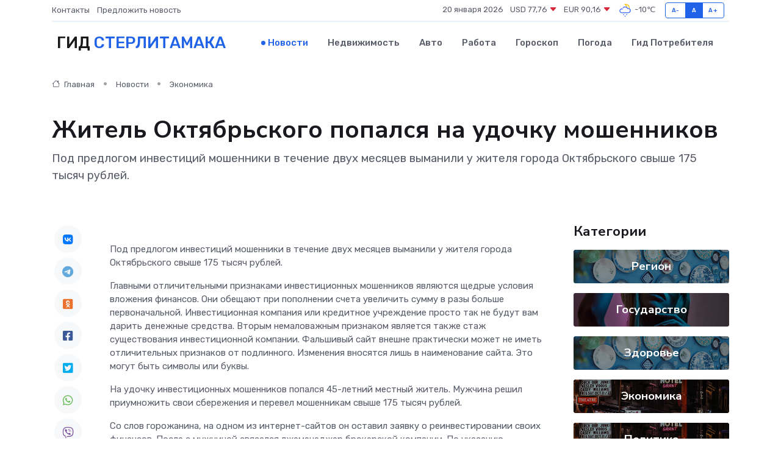

--- FILE ---
content_type: text/html; charset=UTF-8
request_url: https://sterlitamak-gid.ru/news/ekonomika/zhitel-oktyabrskogo-popalsya-na-udochku-moshennikov.htm
body_size: 10637
content:
<!DOCTYPE html>
<html lang="ru">
<head>
	<meta charset="utf-8">
	<meta name="csrf-token" content="wt3qTvx5IyppE1lDSdEAIGGm2bUp3JXhFPhKaoQF">
    <meta http-equiv="X-UA-Compatible" content="IE=edge">
    <meta name="viewport" content="width=device-width, initial-scale=1">
    <title>Житель Октябрьского попался на удочку мошенников - новости Стерлитамака</title>
    <meta name="description" property="description" content="Под предлогом инвестиций мошенники в течение двух месяцев выманили у жителя города Октябрьского свыше 175 тысяч рублей.">
    
    <meta property="fb:pages" content="105958871990207" />
    <link rel="shortcut icon" type="image/x-icon" href="https://sterlitamak-gid.ru/favicon.svg">
    <link rel="canonical" href="https://sterlitamak-gid.ru/news/ekonomika/zhitel-oktyabrskogo-popalsya-na-udochku-moshennikov.htm">
    <link rel="preconnect" href="https://fonts.gstatic.com">
    <link rel="dns-prefetch" href="https://fonts.googleapis.com">
    <link rel="dns-prefetch" href="https://pagead2.googlesyndication.com">
    <link rel="dns-prefetch" href="https://res.cloudinary.com">
    <link href="https://fonts.googleapis.com/css2?family=Nunito+Sans:wght@400;700&family=Rubik:wght@400;500;700&display=swap" rel="stylesheet">
    <link rel="stylesheet" type="text/css" href="https://sterlitamak-gid.ru/assets/font-awesome/css/all.min.css">
    <link rel="stylesheet" type="text/css" href="https://sterlitamak-gid.ru/assets/bootstrap-icons/bootstrap-icons.css">
    <link rel="stylesheet" type="text/css" href="https://sterlitamak-gid.ru/assets/tiny-slider/tiny-slider.css">
    <link rel="stylesheet" type="text/css" href="https://sterlitamak-gid.ru/assets/glightbox/css/glightbox.min.css">
    <link rel="stylesheet" type="text/css" href="https://sterlitamak-gid.ru/assets/plyr/plyr.css">
    <link id="style-switch" rel="stylesheet" type="text/css" href="https://sterlitamak-gid.ru/assets/css/style.css">
    <link rel="stylesheet" type="text/css" href="https://sterlitamak-gid.ru/assets/css/style2.css">

    <meta name="twitter:card" content="summary">
    <meta name="twitter:site" content="@mysite">
    <meta name="twitter:title" content="Житель Октябрьского попался на удочку мошенников - новости Стерлитамака">
    <meta name="twitter:description" content="Под предлогом инвестиций мошенники в течение двух месяцев выманили у жителя города Октябрьского свыше 175 тысяч рублей.">
    <meta name="twitter:creator" content="@mysite">
    <meta name="twitter:image:src" content="https://res.cloudinary.com/deqsmprxj/image/upload/crw7cc1fvqfd5wisfpud">
    <meta name="twitter:domain" content="sterlitamak-gid.ru">
    <meta name="twitter:card" content="summary_large_image" /><meta name="twitter:image" content="https://res.cloudinary.com/deqsmprxj/image/upload/crw7cc1fvqfd5wisfpud">

    <meta property="og:url" content="http://sterlitamak-gid.ru/news/ekonomika/zhitel-oktyabrskogo-popalsya-na-udochku-moshennikov.htm">
    <meta property="og:title" content="Житель Октябрьского попался на удочку мошенников - новости Стерлитамака">
    <meta property="og:description" content="Под предлогом инвестиций мошенники в течение двух месяцев выманили у жителя города Октябрьского свыше 175 тысяч рублей.">
    <meta property="og:type" content="website">
    <meta property="og:image" content="https://res.cloudinary.com/deqsmprxj/image/upload/crw7cc1fvqfd5wisfpud">
    <meta property="og:locale" content="ru_RU">
    <meta property="og:site_name" content="Гид Стерлитамака">
    

    <link rel="image_src" href="https://res.cloudinary.com/deqsmprxj/image/upload/crw7cc1fvqfd5wisfpud" />

    <link rel="alternate" type="application/rss+xml" href="https://sterlitamak-gid.ru/feed" title="Стерлитамак: гид, новости, афиша">
        <script async src="https://pagead2.googlesyndication.com/pagead/js/adsbygoogle.js"></script>
    <script>
        (adsbygoogle = window.adsbygoogle || []).push({
            google_ad_client: "ca-pub-0899253526956684",
            enable_page_level_ads: true
        });
    </script>
        
    
    
    
    <script>if (window.top !== window.self) window.top.location.replace(window.self.location.href);</script>
    <script>if(self != top) { top.location=document.location;}</script>

<!-- Google tag (gtag.js) -->
<script async src="https://www.googletagmanager.com/gtag/js?id=G-71VQP5FD0J"></script>
<script>
  window.dataLayer = window.dataLayer || [];
  function gtag(){dataLayer.push(arguments);}
  gtag('js', new Date());

  gtag('config', 'G-71VQP5FD0J');
</script>
</head>
<body>
<script type="text/javascript" > (function(m,e,t,r,i,k,a){m[i]=m[i]||function(){(m[i].a=m[i].a||[]).push(arguments)}; m[i].l=1*new Date();k=e.createElement(t),a=e.getElementsByTagName(t)[0],k.async=1,k.src=r,a.parentNode.insertBefore(k,a)}) (window, document, "script", "https://mc.yandex.ru/metrika/tag.js", "ym"); ym(54008131, "init", {}); ym(86840228, "init", { clickmap:true, trackLinks:true, accurateTrackBounce:true, webvisor:true });</script> <noscript><div><img src="https://mc.yandex.ru/watch/54008131" style="position:absolute; left:-9999px;" alt="" /><img src="https://mc.yandex.ru/watch/86840228" style="position:absolute; left:-9999px;" alt="" /></div></noscript>
<script type="text/javascript">
    new Image().src = "//counter.yadro.ru/hit?r"+escape(document.referrer)+((typeof(screen)=="undefined")?"":";s"+screen.width+"*"+screen.height+"*"+(screen.colorDepth?screen.colorDepth:screen.pixelDepth))+";u"+escape(document.URL)+";h"+escape(document.title.substring(0,150))+";"+Math.random();
</script>
<!-- Rating@Mail.ru counter -->
<script type="text/javascript">
var _tmr = window._tmr || (window._tmr = []);
_tmr.push({id: "3138453", type: "pageView", start: (new Date()).getTime()});
(function (d, w, id) {
  if (d.getElementById(id)) return;
  var ts = d.createElement("script"); ts.type = "text/javascript"; ts.async = true; ts.id = id;
  ts.src = "https://top-fwz1.mail.ru/js/code.js";
  var f = function () {var s = d.getElementsByTagName("script")[0]; s.parentNode.insertBefore(ts, s);};
  if (w.opera == "[object Opera]") { d.addEventListener("DOMContentLoaded", f, false); } else { f(); }
})(document, window, "topmailru-code");
</script><noscript><div>
<img src="https://top-fwz1.mail.ru/counter?id=3138453;js=na" style="border:0;position:absolute;left:-9999px;" alt="Top.Mail.Ru" />
</div></noscript>
<!-- //Rating@Mail.ru counter -->

<header class="navbar-light navbar-sticky header-static">
    <div class="navbar-top d-none d-lg-block small">
        <div class="container">
            <div class="d-md-flex justify-content-between align-items-center my-1">
                <!-- Top bar left -->
                <ul class="nav">
                    <li class="nav-item">
                        <a class="nav-link ps-0" href="https://sterlitamak-gid.ru/contacts">Контакты</a>
                    </li>
                    <li class="nav-item">
                        <a class="nav-link ps-0" href="https://sterlitamak-gid.ru/sendnews">Предложить новость</a>
                    </li>
                    
                </ul>
                <!-- Top bar right -->
                <div class="d-flex align-items-center">
                    
                    <ul class="list-inline mb-0 text-center text-sm-end me-3">
						<li class="list-inline-item">
							<span>20 января 2026</span>
						</li>
                        <li class="list-inline-item">
                            <a class="nav-link px-0" href="https://sterlitamak-gid.ru/currency">
                                <span>USD 77,76 <i class="bi bi-caret-down-fill text-danger"></i></span>
                            </a>
						</li>
                        <li class="list-inline-item">
                            <a class="nav-link px-0" href="https://sterlitamak-gid.ru/currency">
                                <span>EUR 90,16 <i class="bi bi-caret-down-fill text-danger"></i></span>
                            </a>
						</li>
						<li class="list-inline-item">
                            <a class="nav-link px-0" href="https://sterlitamak-gid.ru/pogoda">
                                <svg xmlns="http://www.w3.org/2000/svg" width="25" height="25" viewBox="0 0 30 30"><path fill="#315EFB" d="M15 26a1 1 0 1 0 0 2 1 1 0 0 0 0-2m3-3a1 1 0 1 0 0 2 1 1 0 0 0 0-2m-6 0a1 1 0 1 1 0 2 1 1 0 0 1 0-2zM0 0v30V0zm30 0v30V0z"></path><path fill="#FFC000" d="M17.732 8.689a6.5 6.5 0 0 0-3.911-4.255.5.5 0 0 1 .003-.936A7.423 7.423 0 0 1 16.5 3a7.5 7.5 0 0 1 7.5 7.5c0 .484-.05.956-.138 1.415a4.915 4.915 0 0 0-1.413-.677 5.99 5.99 0 0 0 .051-.738 6.008 6.008 0 0 0-5.716-5.993 8.039 8.039 0 0 1 2.69 5.524c-.078-.09-.145-.187-.231-.274-.453-.452-.971-.79-1.511-1.068zM0 0v30V0zm30 0v30V0z"></path><path fill="#315EFB" d="M25.036 13.066a4.948 4.948 0 0 1 0 5.868A4.99 4.99 0 0 1 20.99 21H8.507a4.49 4.49 0 0 1-3.64-1.86 4.458 4.458 0 0 1 0-5.281A4.491 4.491 0 0 1 8.506 12c.686 0 1.37.159 1.996.473a.5.5 0 0 1 .16.766l-.33.399a.502.502 0 0 1-.598.132 2.976 2.976 0 0 0-3.346.608 3.007 3.007 0 0 0 .334 4.532c.527.396 1.177.59 1.836.59H20.94a3.54 3.54 0 0 0 2.163-.711 3.497 3.497 0 0 0 1.358-3.206 3.45 3.45 0 0 0-.706-1.727A3.486 3.486 0 0 0 20.99 12.5c-.07 0-.138.016-.208.02-.328.02-.645.085-.947.192a.496.496 0 0 1-.63-.287 4.637 4.637 0 0 0-.445-.874 4.495 4.495 0 0 0-.584-.733A4.461 4.461 0 0 0 14.998 9.5a4.46 4.46 0 0 0-3.177 1.318 2.326 2.326 0 0 0-.135.147.5.5 0 0 1-.592.131 5.78 5.78 0 0 0-.453-.19.5.5 0 0 1-.21-.79A5.97 5.97 0 0 1 14.998 8a5.97 5.97 0 0 1 4.237 1.757c.398.399.704.85.966 1.319.262-.042.525-.076.79-.076a4.99 4.99 0 0 1 4.045 2.066zM0 0v30V0zm30 0v30V0z"></path></svg>
                                <span>-10&#8451;</span>
                            </a>
						</li>
					</ul>

                    <!-- Font size accessibility START -->
                    <div class="btn-group me-2" role="group" aria-label="font size changer">
                        <input type="radio" class="btn-check" name="fntradio" id="font-sm">
                        <label class="btn btn-xs btn-outline-primary mb-0" for="font-sm">A-</label>

                        <input type="radio" class="btn-check" name="fntradio" id="font-default" checked>
                        <label class="btn btn-xs btn-outline-primary mb-0" for="font-default">A</label>

                        <input type="radio" class="btn-check" name="fntradio" id="font-lg">
                        <label class="btn btn-xs btn-outline-primary mb-0" for="font-lg">A+</label>
                    </div>

                    
                </div>
            </div>
            <!-- Divider -->
            <div class="border-bottom border-2 border-primary opacity-1"></div>
        </div>
    </div>

    <!-- Logo Nav START -->
    <nav class="navbar navbar-expand-lg">
        <div class="container">
            <!-- Logo START -->
            <a class="navbar-brand" href="https://sterlitamak-gid.ru" style="text-align: end;">
                
                			<span class="ms-2 fs-3 text-uppercase fw-normal">Гид <span style="color: #2163e8;">Стерлитамака</span></span>
                            </a>
            <!-- Logo END -->

            <!-- Responsive navbar toggler -->
            <button class="navbar-toggler ms-auto" type="button" data-bs-toggle="collapse"
                data-bs-target="#navbarCollapse" aria-controls="navbarCollapse" aria-expanded="false"
                aria-label="Toggle navigation">
                <span class="text-body h6 d-none d-sm-inline-block">Menu</span>
                <span class="navbar-toggler-icon"></span>
            </button>

            <!-- Main navbar START -->
            <div class="collapse navbar-collapse" id="navbarCollapse">
                <ul class="navbar-nav navbar-nav-scroll mx-auto">
                                        <li class="nav-item"> <a class="nav-link active" href="https://sterlitamak-gid.ru/news">Новости</a></li>
                                        <li class="nav-item"> <a class="nav-link" href="https://sterlitamak-gid.ru/realty">Недвижимость</a></li>
                                        <li class="nav-item"> <a class="nav-link" href="https://sterlitamak-gid.ru/auto">Авто</a></li>
                                        <li class="nav-item"> <a class="nav-link" href="https://sterlitamak-gid.ru/job">Работа</a></li>
                                        <li class="nav-item"> <a class="nav-link" href="https://sterlitamak-gid.ru/horoscope">Гороскоп</a></li>
                                        <li class="nav-item"> <a class="nav-link" href="https://sterlitamak-gid.ru/pogoda">Погода</a></li>
                                        <li class="nav-item"> <a class="nav-link" href="https://sterlitamak-gid.ru/poleznoe">Гид потребителя</a></li>
                                    </ul>
            </div>
            <!-- Main navbar END -->

            
        </div>
    </nav>
    <!-- Logo Nav END -->
</header>
    <main>
        <!-- =======================
                Main content START -->
        <section class="pt-3 pb-lg-5">
            <div class="container" data-sticky-container>
                <div class="row">
                    <!-- Main Post START -->
                    <div class="col-lg-9">
                        <!-- Categorie Detail START -->
                        <div class="mb-4">
							<nav aria-label="breadcrumb" itemscope itemtype="http://schema.org/BreadcrumbList">
								<ol class="breadcrumb breadcrumb-dots">
									<li class="breadcrumb-item" itemprop="itemListElement" itemscope itemtype="http://schema.org/ListItem">
										<meta itemprop="name" content="Гид Стерлитамака">
										<meta itemprop="position" content="1">
										<meta itemprop="item" content="https://sterlitamak-gid.ru">
										<a itemprop="url" href="https://sterlitamak-gid.ru">
										<i class="bi bi-house me-1"></i> Главная
										</a>
									</li>
									<li class="breadcrumb-item" itemprop="itemListElement" itemscope itemtype="http://schema.org/ListItem">
										<meta itemprop="name" content="Новости">
										<meta itemprop="position" content="2">
										<meta itemprop="item" content="https://sterlitamak-gid.ru/news">
										<a itemprop="url" href="https://sterlitamak-gid.ru/news"> Новости</a>
									</li>
									<li class="breadcrumb-item" aria-current="page" itemprop="itemListElement" itemscope itemtype="http://schema.org/ListItem">
										<meta itemprop="name" content="Экономика">
										<meta itemprop="position" content="3">
										<meta itemprop="item" content="https://sterlitamak-gid.ru/news/ekonomika">
										<a itemprop="url" href="https://sterlitamak-gid.ru/news/ekonomika"> Экономика</a>
									</li>
									<li aria-current="page" itemprop="itemListElement" itemscope itemtype="http://schema.org/ListItem">
									<meta itemprop="name" content="Житель Октябрьского попался на удочку мошенников">
									<meta itemprop="position" content="4" />
									<meta itemprop="item" content="https://sterlitamak-gid.ru/news/ekonomika/zhitel-oktyabrskogo-popalsya-na-udochku-moshennikov.htm">
									</li>
								</ol>
							</nav>
						
                        </div>
                    </div>
                </div>
                <div class="row align-items-center">
                                                        <!-- Content -->
                    <div class="col-md-12 mt-4 mt-md-0">
                                            <h1 class="display-6">Житель Октябрьского попался на удочку мошенников</h1>
                        <p class="lead">Под предлогом инвестиций мошенники в течение двух месяцев выманили у жителя города Октябрьского свыше 175 тысяч рублей.</p>
                    </div>
				                                    </div>
            </div>
        </section>
        <!-- =======================
        Main START -->
        <section class="pt-0">
            <div class="container position-relative" data-sticky-container>
                <div class="row">
                    <!-- Left sidebar START -->
                    <div class="col-md-1">
                        <div class="text-start text-lg-center mb-5" data-sticky data-margin-top="80" data-sticky-for="767">
                            <style>
                                .fa-vk::before {
                                    color: #07f;
                                }
                                .fa-telegram::before {
                                    color: #64a9dc;
                                }
                                .fa-facebook-square::before {
                                    color: #3b5998;
                                }
                                .fa-odnoklassniki-square::before {
                                    color: #eb722e;
                                }
                                .fa-twitter-square::before {
                                    color: #00aced;
                                }
                                .fa-whatsapp::before {
                                    color: #65bc54;
                                }
                                .fa-viber::before {
                                    color: #7b519d;
                                }
                                .fa-moimir svg {
                                    background-color: #168de2;
                                    height: 18px;
                                    width: 18px;
                                    background-size: 18px 18px;
                                    border-radius: 4px;
                                    margin-bottom: 2px;
                                }
                            </style>
                            <ul class="nav text-white-force">
                                <li class="nav-item">
                                    <a class="nav-link icon-md rounded-circle m-1 p-0 fs-5 bg-light" href="https://vk.com/share.php?url=https://sterlitamak-gid.ru/news/ekonomika/zhitel-oktyabrskogo-popalsya-na-udochku-moshennikov.htm&title=Житель Октябрьского попался на удочку мошенников - новости Стерлитамака&utm_source=share" rel="nofollow" target="_blank">
                                        <i class="fab fa-vk align-middle text-body"></i>
                                    </a>
                                </li>
                                <li class="nav-item">
                                    <a class="nav-link icon-md rounded-circle m-1 p-0 fs-5 bg-light" href="https://t.me/share/url?url=https://sterlitamak-gid.ru/news/ekonomika/zhitel-oktyabrskogo-popalsya-na-udochku-moshennikov.htm&text=Житель Октябрьского попался на удочку мошенников - новости Стерлитамака&utm_source=share" rel="nofollow" target="_blank">
                                        <i class="fab fa-telegram align-middle text-body"></i>
                                    </a>
                                </li>
                                <li class="nav-item">
                                    <a class="nav-link icon-md rounded-circle m-1 p-0 fs-5 bg-light" href="https://connect.ok.ru/offer?url=https://sterlitamak-gid.ru/news/ekonomika/zhitel-oktyabrskogo-popalsya-na-udochku-moshennikov.htm&title=Житель Октябрьского попался на удочку мошенников - новости Стерлитамака&utm_source=share" rel="nofollow" target="_blank">
                                        <i class="fab fa-odnoklassniki-square align-middle text-body"></i>
                                    </a>
                                </li>
                                <li class="nav-item">
                                    <a class="nav-link icon-md rounded-circle m-1 p-0 fs-5 bg-light" href="https://www.facebook.com/sharer.php?src=sp&u=https://sterlitamak-gid.ru/news/ekonomika/zhitel-oktyabrskogo-popalsya-na-udochku-moshennikov.htm&title=Житель Октябрьского попался на удочку мошенников - новости Стерлитамака&utm_source=share" rel="nofollow" target="_blank">
                                        <i class="fab fa-facebook-square align-middle text-body"></i>
                                    </a>
                                </li>
                                <li class="nav-item">
                                    <a class="nav-link icon-md rounded-circle m-1 p-0 fs-5 bg-light" href="https://twitter.com/intent/tweet?text=Житель Октябрьского попался на удочку мошенников - новости Стерлитамака&url=https://sterlitamak-gid.ru/news/ekonomika/zhitel-oktyabrskogo-popalsya-na-udochku-moshennikov.htm&utm_source=share" rel="nofollow" target="_blank">
                                        <i class="fab fa-twitter-square align-middle text-body"></i>
                                    </a>
                                </li>
                                <li class="nav-item">
                                    <a class="nav-link icon-md rounded-circle m-1 p-0 fs-5 bg-light" href="https://api.whatsapp.com/send?text=Житель Октябрьского попался на удочку мошенников - новости Стерлитамака https://sterlitamak-gid.ru/news/ekonomika/zhitel-oktyabrskogo-popalsya-na-udochku-moshennikov.htm&utm_source=share" rel="nofollow" target="_blank">
                                        <i class="fab fa-whatsapp align-middle text-body"></i>
                                    </a>
                                </li>
                                <li class="nav-item">
                                    <a class="nav-link icon-md rounded-circle m-1 p-0 fs-5 bg-light" href="viber://forward?text=Житель Октябрьского попался на удочку мошенников - новости Стерлитамака https://sterlitamak-gid.ru/news/ekonomika/zhitel-oktyabrskogo-popalsya-na-udochku-moshennikov.htm&utm_source=share" rel="nofollow" target="_blank">
                                        <i class="fab fa-viber align-middle text-body"></i>
                                    </a>
                                </li>
                                <li class="nav-item">
                                    <a class="nav-link icon-md rounded-circle m-1 p-0 fs-5 bg-light" href="https://connect.mail.ru/share?url=https://sterlitamak-gid.ru/news/ekonomika/zhitel-oktyabrskogo-popalsya-na-udochku-moshennikov.htm&title=Житель Октябрьского попался на удочку мошенников - новости Стерлитамака&utm_source=share" rel="nofollow" target="_blank">
                                        <i class="fab fa-moimir align-middle text-body"><svg viewBox='0 0 24 24' xmlns='http://www.w3.org/2000/svg'><path d='M8.889 9.667a1.333 1.333 0 100-2.667 1.333 1.333 0 000 2.667zm6.222 0a1.333 1.333 0 100-2.667 1.333 1.333 0 000 2.667zm4.77 6.108l-1.802-3.028a.879.879 0 00-1.188-.307.843.843 0 00-.313 1.166l.214.36a6.71 6.71 0 01-4.795 1.996 6.711 6.711 0 01-4.792-1.992l.217-.364a.844.844 0 00-.313-1.166.878.878 0 00-1.189.307l-1.8 3.028a.844.844 0 00.312 1.166.88.88 0 001.189-.307l.683-1.147a8.466 8.466 0 005.694 2.18 8.463 8.463 0 005.698-2.184l.685 1.151a.873.873 0 001.189.307.844.844 0 00.312-1.166z' fill='#FFF' fill-rule='evenodd'/></svg></i>
                                    </a>
                                </li>
                                
                            </ul>
                        </div>
                    </div>
                    <!-- Left sidebar END -->

                    <!-- Main Content START -->
                    <div class="col-md-10 col-lg-8 mb-5">
                        <div class="mb-4">
                                                    </div>
                        <div itemscope itemtype="http://schema.org/NewsArticle">
                            <meta itemprop="headline" content="Житель Октябрьского попался на удочку мошенников">
                            <meta itemprop="identifier" content="https://sterlitamak-gid.ru/10466">
                            <span itemprop="articleBody"><p>  Под предлогом инвестиций мошенники в течение двух месяцев выманили у жителя города Октябрьского свыше 175 тысяч рублей.  </p> <p> Главными отличительными признаками инвестиционных мошенников являются щедрые условия вложения финансов. Они обещают при пополнении счета увеличить сумму в разы больше первоначальной. Инвестиционная компания или кредитное учреждение просто так не будут вам дарить денежные средства. Вторым немаловажным признаком является также стаж существования инвестиционной компании. Фальшивый сайт внешне практически может не иметь отличительных признаков от подлинного. Изменения вносятся лишь в наименование сайта. Это могут быть символы или буквы. </p> <p> На удочку инвестиционных мошенников попался 45-летний местный житель. Мужчина решил приумножить свои сбережения и перевел мошенникам свыше 175 тысяч рублей. </p> <p> Со слов горожанина, на одном из интернет-сайтов он оставил заявку о реинвестировании своих финансов. После с мужчиной связался лжеменеджер брокерской компании. По указанию злоумышленника, местный житель перешел по ссылке на платформу и скачал специальное приложение. Далее потерпевшему, посредством мессенджер канала, был направлен договор доверительного управления торговым счетом. 
										
											
											

										

									







</p> <p> Мошенник обещал доверчивому горожанину золотые горы, уверял, что вложив денежные средства, он получит высокий доход. Поддавшись уговорам злоумышленника, мужчина вносил деньги на счет. Взносы производились периодическими платежами. Часть финансов он переводил на указанный счет, используя мобильное приложение банка, остальную, воспользовавшись услугами салона сотовой связи. Получив последний взнос, злоумышленник уведомил жертву о необходимости оформления трейдерской лицензии для безопасного выведения денежных средств. </p> <p> Заподозрив неладное, мужчина обратился за помощью к некой компании о выведении финансов от недобросовестных брокеров и оставил заявку на другом сайте. Но местному жителю вновь не повезло, он снова нарвался на мошенников. Аферист уверил мужчину о создании временного транзитного кошелька, но для того, чтобы вывести из него деньги, необходимо оплатить налог. Доверчивый гражданин так и сделал, перевел необходимую сумму на указанный счет. О том, что горожанин имеет дело с мошенниками, он понял, когда его попросили выполнить последнюю процедуру для получения наличных. </p> <p> Потерпевшему причинен материальный ущерб в размере более 175 тысяч рублей. </p> <p> Следственным отделом Отдела МВД России по городу Октябрьскому по данному факту возбуждено уголовное дело по части 2 статьи 159 Уголовного кодекса Российской Федерации. </p> <p>  Полиция города Октябрьского призывает граждан проявлять бдительность!  </p> <p> Если вы решили увеличить накопления посредством инвестирования, не торопитесь оставлять заявку на первом попавшемся сайте. Вас должна сразу насторожить щедрость компании. Брокеры просто так не дарят деньги. Если рекламе указано, что прибыль зависит только от суммы вложения, не верьте, в инвестициях так не бывает. Внимательно проверяйте адреса сайтов. Внешне их не отличить, но если присмотреться повнимательнее можно найти ошибку в одном символе или букве. Вас также должен насторожить тот факт, если компания создана месяц назад и на ней всего пара подписчиков. </p> <p> Мошенники искусно исполняют свою роль. Они владеют необходимой терминологией и умеют расположить к себе. Несмотря на сомнительность их обещаний, многие поддаются на уговоры и теряют сбережения. </p> <p> Лейсан Атнагулова, Отдел МВД России по городу Октябрьскому. </p></span>
                        </div>
                                                                        <div><a href="https://oktlife.ru/articles/zhitel-oktyabrskogo-popalsya-na-udochku-moshennikov/" target="_blank" rel="author">Источник</a></div>
                                                                        <div class="col-12 mt-3"><a href="https://sterlitamak-gid.ru/sendnews">Предложить новость</a></div>
                        <div class="col-12 mt-5">
                            <h2 class="my-3">Последние новости</h2>
                            <div class="row gy-4">
                                <!-- Card item START -->
<div class="col-sm-6">
    <div class="card" itemscope="" itemtype="http://schema.org/BlogPosting">
        <!-- Card img -->
        <div class="position-relative">
                        <img class="card-img" src="https://res.cloudinary.com/deqsmprxj/image/upload/c_fill,w_420,h_315,q_auto,g_face/yncwxqqzydffvlwbvvl7" alt="Как читать коды ошибок на частотных преобразователях: примеры популярных моделей" itemprop="image">
                    </div>
        <div class="card-body px-0 pt-3" itemprop="name">
            <h4 class="card-title" itemprop="headline"><a href="https://sterlitamak-gid.ru/news/ekonomika/kak-chitat-kody-oshibok-na-chastotnyh-preobrazovatelyah-primery-populyarnyh-modeley.htm"
                    class="btn-link text-reset fw-bold" itemprop="url">Как читать коды ошибок на частотных преобразователях: примеры популярных моделей</a></h4>
            <p class="card-text" itemprop="articleBody">Пошаговое руководство по расшифровке сигналов и предупреждений в системах управления электродвигателями</p>
        </div>
        <meta itemprop="author" content="Редактор"/>
        <meta itemscope itemprop="mainEntityOfPage" itemType="https://schema.org/WebPage" itemid="https://sterlitamak-gid.ru/news/ekonomika/kak-chitat-kody-oshibok-na-chastotnyh-preobrazovatelyah-primery-populyarnyh-modeley.htm"/>
        <meta itemprop="dateModified" content="2025-11-23"/>
        <meta itemprop="datePublished" content="2025-11-23"/>
    </div>
</div>
<!-- Card item END -->
<!-- Card item START -->
<div class="col-sm-6">
    <div class="card" itemscope="" itemtype="http://schema.org/BlogPosting">
        <!-- Card img -->
        <div class="position-relative">
                        <img class="card-img" src="https://sterlitamak-gid.ru/images/noimg-420x315.png" alt="Ежегодный форум «Сильные идеи для нового времени»">
                    </div>
        <div class="card-body px-0 pt-3" itemprop="name">
            <h4 class="card-title" itemprop="headline"><a href="https://sterlitamak-gid.ru/news/region/ezhegodnyy-forum-silnye-idei-dlya-novogo-vremeni.htm"
                    class="btn-link text-reset fw-bold" itemprop="url">Ежегодный форум «Сильные идеи для нового времени»</a></h4>
            <p class="card-text" itemprop="articleBody">Форум объединяет лидеров решений в сфере предпринимательства,
креативной экономики, инноваций, социального развития, технологического
суверенитета, профессиональной самореализации,</p>
        </div>
        <meta itemprop="author" content="Редактор"/>
        <meta itemscope itemprop="mainEntityOfPage" itemType="https://schema.org/WebPage" itemid="https://sterlitamak-gid.ru/news/region/ezhegodnyy-forum-silnye-idei-dlya-novogo-vremeni.htm"/>
        <meta itemprop="dateModified" content="2025-04-06"/>
        <meta itemprop="datePublished" content="2025-04-06"/>
    </div>
</div>
<!-- Card item END -->
<!-- Card item START -->
<div class="col-sm-6">
    <div class="card" itemscope="" itemtype="http://schema.org/BlogPosting">
        <!-- Card img -->
        <div class="position-relative">
                        <img class="card-img" src="https://sterlitamak-gid.ru/images/noimg-420x315.png" alt="Наилучшее здоровье с наименьшими затратами!">
                    </div>
        <div class="card-body px-0 pt-3" itemprop="name">
            <h4 class="card-title" itemprop="headline"><a href="https://sterlitamak-gid.ru/news/region/nailuchshee-zdorove-s-naimenshimi-zatratami.htm"
                    class="btn-link text-reset fw-bold" itemprop="url">Наилучшее здоровье с наименьшими затратами!</a></h4>
            <p class="card-text" itemprop="articleBody">Октябрьцы приняли участие в акции «10000 шагов к жизни», которая в этом году проходит в 10-й раз.</p>
        </div>
        <meta itemprop="author" content="Редактор"/>
        <meta itemscope itemprop="mainEntityOfPage" itemType="https://schema.org/WebPage" itemid="https://sterlitamak-gid.ru/news/region/nailuchshee-zdorove-s-naimenshimi-zatratami.htm"/>
        <meta itemprop="dateModified" content="2025-04-06"/>
        <meta itemprop="datePublished" content="2025-04-06"/>
    </div>
</div>
<!-- Card item END -->
<!-- Card item START -->
<div class="col-sm-6">
    <div class="card" itemscope="" itemtype="http://schema.org/BlogPosting">
        <!-- Card img -->
        <div class="position-relative">
            <img class="card-img" src="https://res.cloudinary.com/dzttx7cpc/image/upload/c_fill,w_420,h_315,q_auto,g_face/r7veu3ey8cqaawwwsw5m" alt="Пошаговое руководство: как грамотно оформить первый микрозайм" itemprop="image">
        </div>
        <div class="card-body px-0 pt-3" itemprop="name">
            <h4 class="card-title" itemprop="headline"><a href="https://simferopol-gid.ru/news/ekonomika/poshagovoe-rukovodstvo-kak-gramotno-oformit-pervyy-mikrozaym.htm" class="btn-link text-reset fw-bold" itemprop="url">Пошаговое руководство: как грамотно оформить первый микрозайм</a></h4>
            <p class="card-text" itemprop="articleBody">Как взять кредит с умом и не пожалеть об этом спустя пару месяцев</p>
        </div>
        <meta itemprop="author" content="Редактор"/>
        <meta itemscope itemprop="mainEntityOfPage" itemType="https://schema.org/WebPage" itemid="https://simferopol-gid.ru/news/ekonomika/poshagovoe-rukovodstvo-kak-gramotno-oformit-pervyy-mikrozaym.htm"/>
        <meta itemprop="dateModified" content="2026-01-20"/>
        <meta itemprop="datePublished" content="2026-01-20"/>
    </div>
</div>
<!-- Card item END -->
                            </div>
                        </div>
						<div class="col-12 bg-primary bg-opacity-10 p-2 mt-3 rounded">
							Здесь вы найдете свежие и актуальные <a href="https://anapa-gid.ru">новости в Анапе</a>, охватывающие все важные события в городе
						</div>
                        <!-- Comments START -->
                        <div class="mt-5">
                            <h3>Комментарии (0)</h3>
                        </div>
                        <!-- Comments END -->
                        <!-- Reply START -->
                        <div>
                            <h3>Добавить комментарий</h3>
                            <small>Ваш email не публикуется. Обязательные поля отмечены *</small>
                            <form class="row g-3 mt-2">
                                <div class="col-md-6">
                                    <label class="form-label">Имя *</label>
                                    <input type="text" class="form-control" aria-label="First name">
                                </div>
                                <div class="col-md-6">
                                    <label class="form-label">Email *</label>
                                    <input type="email" class="form-control">
                                </div>
                                <div class="col-12">
                                    <label class="form-label">Текст комментария *</label>
                                    <textarea class="form-control" rows="3"></textarea>
                                </div>
                                <div class="col-12">
                                    <button type="submit" class="btn btn-primary">Оставить комментарий</button>
                                </div>
                            </form>
                        </div>
                        <!-- Reply END -->
                    </div>
                    <!-- Main Content END -->
                    <!-- Right sidebar START -->
                    <div class="col-lg-3 d-none d-lg-block">
                        <div data-sticky data-margin-top="80" data-sticky-for="991">
                            <!-- Categories -->
                            <div>
                                <h4 class="mb-3">Категории</h4>
                                                                    <!-- Category item -->
                                    <div class="text-center mb-3 card-bg-scale position-relative overflow-hidden rounded"
                                        style="background-image:url(https://sterlitamak-gid.ru/assets/images/blog/4by3/02.jpg); background-position: center left; background-size: cover;">
                                        <div class="bg-dark-overlay-4 p-3">
                                            <a href="https://sterlitamak-gid.ru/news/region"
                                                class="stretched-link btn-link fw-bold text-white h5">Регион</a>
                                        </div>
                                    </div>
                                                                    <!-- Category item -->
                                    <div class="text-center mb-3 card-bg-scale position-relative overflow-hidden rounded"
                                        style="background-image:url(https://sterlitamak-gid.ru/assets/images/blog/4by3/08.jpg); background-position: center left; background-size: cover;">
                                        <div class="bg-dark-overlay-4 p-3">
                                            <a href="https://sterlitamak-gid.ru/news/gosudarstvo"
                                                class="stretched-link btn-link fw-bold text-white h5">Государство</a>
                                        </div>
                                    </div>
                                                                    <!-- Category item -->
                                    <div class="text-center mb-3 card-bg-scale position-relative overflow-hidden rounded"
                                        style="background-image:url(https://sterlitamak-gid.ru/assets/images/blog/4by3/02.jpg); background-position: center left; background-size: cover;">
                                        <div class="bg-dark-overlay-4 p-3">
                                            <a href="https://sterlitamak-gid.ru/news/zdorove"
                                                class="stretched-link btn-link fw-bold text-white h5">Здоровье</a>
                                        </div>
                                    </div>
                                                                    <!-- Category item -->
                                    <div class="text-center mb-3 card-bg-scale position-relative overflow-hidden rounded"
                                        style="background-image:url(https://sterlitamak-gid.ru/assets/images/blog/4by3/01.jpg); background-position: center left; background-size: cover;">
                                        <div class="bg-dark-overlay-4 p-3">
                                            <a href="https://sterlitamak-gid.ru/news/ekonomika"
                                                class="stretched-link btn-link fw-bold text-white h5">Экономика</a>
                                        </div>
                                    </div>
                                                                    <!-- Category item -->
                                    <div class="text-center mb-3 card-bg-scale position-relative overflow-hidden rounded"
                                        style="background-image:url(https://sterlitamak-gid.ru/assets/images/blog/4by3/01.jpg); background-position: center left; background-size: cover;">
                                        <div class="bg-dark-overlay-4 p-3">
                                            <a href="https://sterlitamak-gid.ru/news/politika"
                                                class="stretched-link btn-link fw-bold text-white h5">Политика</a>
                                        </div>
                                    </div>
                                                                    <!-- Category item -->
                                    <div class="text-center mb-3 card-bg-scale position-relative overflow-hidden rounded"
                                        style="background-image:url(https://sterlitamak-gid.ru/assets/images/blog/4by3/09.jpg); background-position: center left; background-size: cover;">
                                        <div class="bg-dark-overlay-4 p-3">
                                            <a href="https://sterlitamak-gid.ru/news/nauka-i-obrazovanie"
                                                class="stretched-link btn-link fw-bold text-white h5">Наука и Образование</a>
                                        </div>
                                    </div>
                                                                    <!-- Category item -->
                                    <div class="text-center mb-3 card-bg-scale position-relative overflow-hidden rounded"
                                        style="background-image:url(https://sterlitamak-gid.ru/assets/images/blog/4by3/02.jpg); background-position: center left; background-size: cover;">
                                        <div class="bg-dark-overlay-4 p-3">
                                            <a href="https://sterlitamak-gid.ru/news/proisshestviya"
                                                class="stretched-link btn-link fw-bold text-white h5">Происшествия</a>
                                        </div>
                                    </div>
                                                                    <!-- Category item -->
                                    <div class="text-center mb-3 card-bg-scale position-relative overflow-hidden rounded"
                                        style="background-image:url(https://sterlitamak-gid.ru/assets/images/blog/4by3/04.jpg); background-position: center left; background-size: cover;">
                                        <div class="bg-dark-overlay-4 p-3">
                                            <a href="https://sterlitamak-gid.ru/news/religiya"
                                                class="stretched-link btn-link fw-bold text-white h5">Религия</a>
                                        </div>
                                    </div>
                                                                    <!-- Category item -->
                                    <div class="text-center mb-3 card-bg-scale position-relative overflow-hidden rounded"
                                        style="background-image:url(https://sterlitamak-gid.ru/assets/images/blog/4by3/08.jpg); background-position: center left; background-size: cover;">
                                        <div class="bg-dark-overlay-4 p-3">
                                            <a href="https://sterlitamak-gid.ru/news/kultura"
                                                class="stretched-link btn-link fw-bold text-white h5">Культура</a>
                                        </div>
                                    </div>
                                                                    <!-- Category item -->
                                    <div class="text-center mb-3 card-bg-scale position-relative overflow-hidden rounded"
                                        style="background-image:url(https://sterlitamak-gid.ru/assets/images/blog/4by3/09.jpg); background-position: center left; background-size: cover;">
                                        <div class="bg-dark-overlay-4 p-3">
                                            <a href="https://sterlitamak-gid.ru/news/sport"
                                                class="stretched-link btn-link fw-bold text-white h5">Спорт</a>
                                        </div>
                                    </div>
                                                                    <!-- Category item -->
                                    <div class="text-center mb-3 card-bg-scale position-relative overflow-hidden rounded"
                                        style="background-image:url(https://sterlitamak-gid.ru/assets/images/blog/4by3/03.jpg); background-position: center left; background-size: cover;">
                                        <div class="bg-dark-overlay-4 p-3">
                                            <a href="https://sterlitamak-gid.ru/news/obschestvo"
                                                class="stretched-link btn-link fw-bold text-white h5">Общество</a>
                                        </div>
                                    </div>
                                                            </div>
                        </div>
                    </div>
                    <!-- Right sidebar END -->
                </div>
        </section>
    </main>
<footer class="bg-dark pt-5">
    
    <!-- Footer copyright START -->
    <div class="bg-dark-overlay-3 mt-5">
        <div class="container">
            <div class="row align-items-center justify-content-md-between py-4">
                <div class="col-md-6">
                    <!-- Copyright -->
                    <div class="text-center text-md-start text-primary-hover text-muted">
                        &#169;2026 Стерлитамак. Все права защищены.
                    </div>
                </div>
                
            </div>
        </div>
    </div>
    <!-- Footer copyright END -->
    <script type="application/ld+json">
        {"@context":"https:\/\/schema.org","@type":"Organization","name":"\u0421\u0442\u0435\u0440\u043b\u0438\u0442\u0430\u043c\u0430\u043a - \u0433\u0438\u0434, \u043d\u043e\u0432\u043e\u0441\u0442\u0438, \u0430\u0444\u0438\u0448\u0430","url":"https:\/\/sterlitamak-gid.ru","sameAs":["https:\/\/vk.com\/public207933295","https:\/\/t.me\/sterlitamak_gid"]}
    </script>
</footer>
<!-- Back to top -->
<div class="back-top"><i class="bi bi-arrow-up-short"></i></div>
<script src="https://sterlitamak-gid.ru/assets/bootstrap/js/bootstrap.bundle.min.js"></script>
<script src="https://sterlitamak-gid.ru/assets/tiny-slider/tiny-slider.js"></script>
<script src="https://sterlitamak-gid.ru/assets/sticky-js/sticky.min.js"></script>
<script src="https://sterlitamak-gid.ru/assets/glightbox/js/glightbox.min.js"></script>
<script src="https://sterlitamak-gid.ru/assets/plyr/plyr.js"></script>
<script src="https://sterlitamak-gid.ru/assets/js/functions.js"></script>
<script src="https://yastatic.net/share2/share.js" async></script>
<script defer src="https://static.cloudflareinsights.com/beacon.min.js/vcd15cbe7772f49c399c6a5babf22c1241717689176015" integrity="sha512-ZpsOmlRQV6y907TI0dKBHq9Md29nnaEIPlkf84rnaERnq6zvWvPUqr2ft8M1aS28oN72PdrCzSjY4U6VaAw1EQ==" data-cf-beacon='{"version":"2024.11.0","token":"24e7d18ab384458699fc5c73403c8f7f","r":1,"server_timing":{"name":{"cfCacheStatus":true,"cfEdge":true,"cfExtPri":true,"cfL4":true,"cfOrigin":true,"cfSpeedBrain":true},"location_startswith":null}}' crossorigin="anonymous"></script>
</body>
</html>


--- FILE ---
content_type: text/html; charset=utf-8
request_url: https://www.google.com/recaptcha/api2/aframe
body_size: 268
content:
<!DOCTYPE HTML><html><head><meta http-equiv="content-type" content="text/html; charset=UTF-8"></head><body><script nonce="t-C46CLp5e6wKJV33kYCFQ">/** Anti-fraud and anti-abuse applications only. See google.com/recaptcha */ try{var clients={'sodar':'https://pagead2.googlesyndication.com/pagead/sodar?'};window.addEventListener("message",function(a){try{if(a.source===window.parent){var b=JSON.parse(a.data);var c=clients[b['id']];if(c){var d=document.createElement('img');d.src=c+b['params']+'&rc='+(localStorage.getItem("rc::a")?sessionStorage.getItem("rc::b"):"");window.document.body.appendChild(d);sessionStorage.setItem("rc::e",parseInt(sessionStorage.getItem("rc::e")||0)+1);localStorage.setItem("rc::h",'1768864319119');}}}catch(b){}});window.parent.postMessage("_grecaptcha_ready", "*");}catch(b){}</script></body></html>